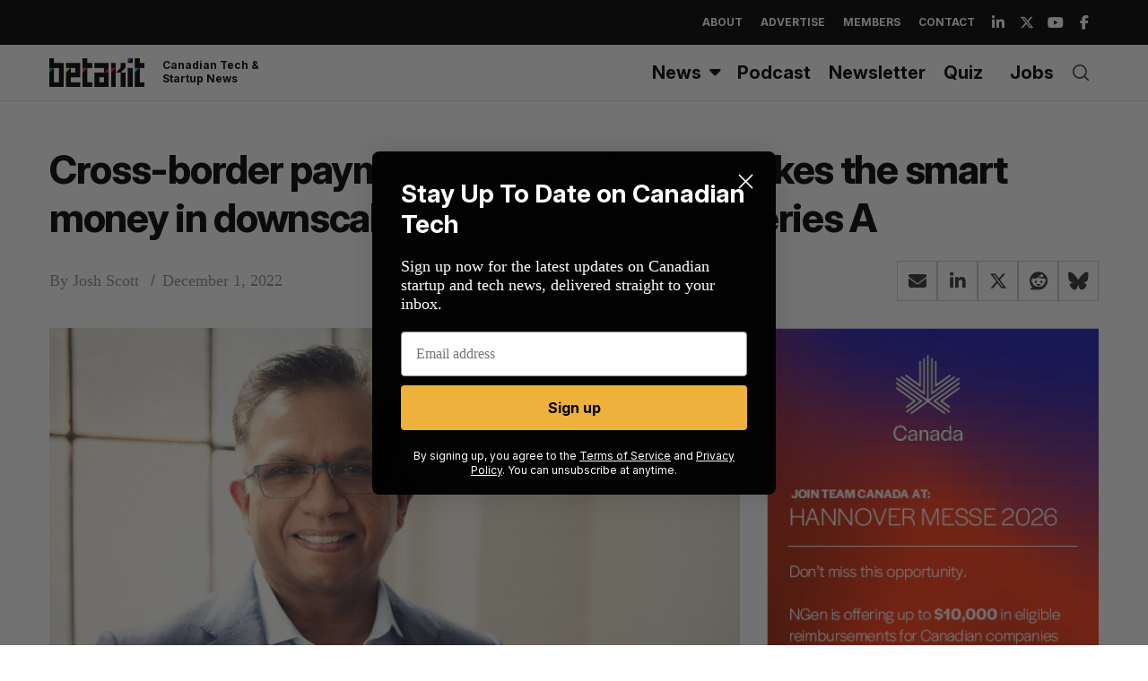

--- FILE ---
content_type: text/html; charset=utf-8
request_url: https://www.google.com/recaptcha/api2/aframe
body_size: 267
content:
<!DOCTYPE HTML><html><head><meta http-equiv="content-type" content="text/html; charset=UTF-8"></head><body><script nonce="Eb1fDFt0JTfsZYWUV_Vdtw">/** Anti-fraud and anti-abuse applications only. See google.com/recaptcha */ try{var clients={'sodar':'https://pagead2.googlesyndication.com/pagead/sodar?'};window.addEventListener("message",function(a){try{if(a.source===window.parent){var b=JSON.parse(a.data);var c=clients[b['id']];if(c){var d=document.createElement('img');d.src=c+b['params']+'&rc='+(localStorage.getItem("rc::a")?sessionStorage.getItem("rc::b"):"");window.document.body.appendChild(d);sessionStorage.setItem("rc::e",parseInt(sessionStorage.getItem("rc::e")||0)+1);localStorage.setItem("rc::h",'1769083790386');}}}catch(b){}});window.parent.postMessage("_grecaptcha_ready", "*");}catch(b){}</script></body></html>

--- FILE ---
content_type: text/css
request_url: https://cdn.betakit.com/wp-content/themes/simplemag-child/css/lite-yt.css?ver=1763226748
body_size: 1172
content:

/* 
 * Lite YouTube Embed
 * https://github.com/paulirish/lite-youtube-embed
 *
 */
 lite-youtube {
    background-color: #000;
    position: relative;
    display: block;
    contain: content;
    background-position: center center;
    background-size: cover;
    cursor: pointer;
    max-width: 770px;
}

/* gradient */
lite-youtube::before {
    content: '';
    display: block;
    position: absolute;
    top: 0;
    background-image: url([data-uri]);
    background-position: top;
    background-repeat: repeat-x;
    height: 60px;
    padding-bottom: 50px;
    width: 100%;
    transition: all 0.2s cubic-bezier(0, 0, 0.2, 1);
}

/* responsive iframe with a 16:9 aspect ratio
    thanks https://css-tricks.com/responsive-iframes/
*/ 
lite-youtube::after {
    content: "";
    display: block;
    padding-bottom: calc(100% / (16 / 9));
}
lite-youtube > iframe {
    width: 100%;
    height: 100%;
    position: absolute;
    top: 0;
    left: 0;
    border: 0;
}

/* play button */
lite-youtube > .lty-playbtn {
    display: block;
    width: 68px;
    height: 48px;
    position: absolute;
    cursor: pointer;
    transform: translate3d(-50%, -50%, 0);
    top: 50%;
    left: 50%;
    z-index: 1;
    background-color: transparent;
    /* YT's actual play button svg */
    background-image: url('data:image/svg+xml;utf8,<svg xmlns="http://www.w3.org/2000/svg" viewBox="0 0 68 48"><path d="M66.52 7.74c-.78-2.93-2.49-5.41-5.42-6.19C55.79.13 34 0 34 0S12.21.13 6.9 1.55c-2.93.78-4.63 3.26-5.42 6.19C.06 13.05 0 24 0 24s.06 10.95 1.48 16.26c.78 2.93 2.49 5.41 5.42 6.19C12.21 47.87 34 48 34 48s21.79-.13 27.1-1.55c2.93-.78 4.64-3.26 5.42-6.19C67.94 34.95 68 24 68 24s-.06-10.95-1.48-16.26z" fill="red"/><path d="M45 24 27 14v20" fill="white"/></svg>');
    filter: grayscale(100%);
    transition: filter .1s cubic-bezier(0, 0, 0.2, 1);
    border: none;
}

lite-youtube:hover > .lty-playbtn,
lite-youtube .lty-playbtn:focus {
    filter: none;
}

/* Post-click styles */
lite-youtube.lyt-activated {
    cursor: unset;
}
lite-youtube.lyt-activated::before,
lite-youtube.lyt-activated > .lty-playbtn {
    opacity: 0;
    pointer-events: none;
}

.lyt-visually-hidden {
    clip: rect(0 0 0 0);
    clip-path: inset(50%);
    height: 1px;
    overflow: hidden;
    position: absolute;
    white-space: nowrap;
    width: 1px;
  }